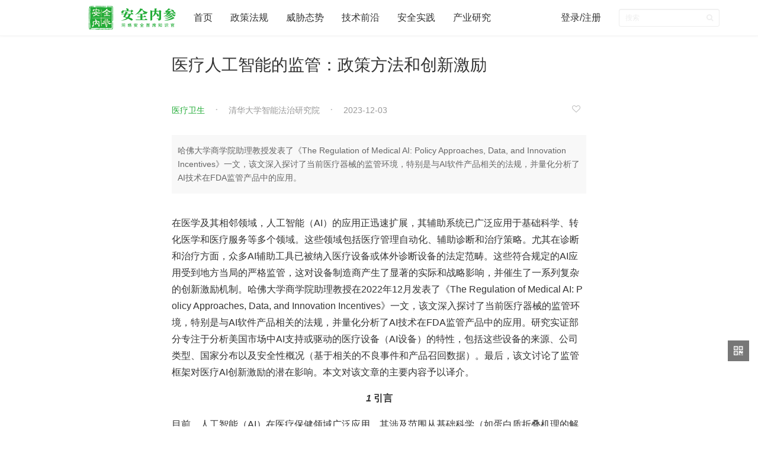

--- FILE ---
content_type: text/html; charset=UTF-8
request_url: https://www.secrss.com/articles/61345
body_size: 43719
content:
<!DOCTYPE html>
<html>
<head>
    <title>医疗人工智能的监管：政策方法和创新激励 - 安全内参 | 决策者的网络安全知识库</title>
    <meta http-equiv="Content-Security-Policy" content="script-src 'self' 'unsafe-eval';" />
    <meta name="keywords" content="医疗卫生,人工智能,企业安全,政务信息安全,国家安全,大数据安全,最佳安全实践,首席安全官,漏洞,病毒木马蠕虫,勒索软件,安全管理,安全参考,互联网安全内参,securityinsight">
    <meta name="description" content="哈佛大学商学院助理教授发表了《The Regulation of Medical AI: Policy Approaches, Data, and Innovation Incentives》一文，该文深入探讨了当前医疗器械的监管环境，特别是与AI软件产品相关的法规，并量化分析了AI技术在FDA监管产品中的应用。">
    <meta property="og:url" content="https://www.secrss.com/article/61345">
    <meta property="og:type" content="article">
    <meta property="og:title" content="医疗人工智能的监管：政策方法和创新激励">
    <meta property="og:description" content="哈佛大学商学院助理教授发表了《The Regulation of Medical AI: Policy Approaches, Data, and Innovation Incentives》一文，该文深入探讨了当前医疗器械的监管环境，特别是与AI软件产品相关的法规，并量化分析了AI技术在FDA监管产品中的应用。">
    <meta property="og:image" content="https://www.secrss.com/logo.png">
    <meta http-equiv="X-UA-Compatible" content="IE=edge">
    <meta name="viewport" content="width=device-width, initial-scale=1.0, maximum-scale=1.0, user-scalable=0">
    <link id="icon" rel="apple-touch-icon" href="https://www.secrss.com/logo.png">
    <link rel="apple-touch-icon" sizes="152x152" href="https://www.secrss.com/logo.png">
    <link rel="apple-touch-icon" sizes="167x167" href="https://www.secrss.com/logo.png">
    <link rel="apple-touch-icon" sizes="180x180" href="https://www.secrss.com/logo.png">
    <link rel="icon" id="favicon" href="https://www.secrss.com/logo.png" type="image/x-icon">
    <link href="https://www.secrss.com/bower_components/bootstrap/css/bootstrap.min.css" rel="stylesheet">
    <link href="https://www.secrss.com/bower_components/font-awesome/css/font-awesome.min.css" rel="stylesheet">
    <link href="https://www.secrss.com/css/navbar-customed.css" rel="stylesheet">
    <link href="https://www.secrss.com/css/common.css" rel="stylesheet">

</head>
<body>
<header class="header">
    <nav class="navbar navbar-customed navbar-fixed-top">
        <div class="container-fluid">
            <div class="navbar-header">
                <button type="button" class="navbar-toggle collapsed" data-toggle="collapse"
                        data-target="#navbar-collapse" aria-expanded="false">
                    <span class="sr-only">Toggle navigation</span>
                    <span class="icon-bar"></span>
                    <span class="icon-bar"></span>
                    <span class="icon-bar"></span>
                </button>
                <a class="navbar-brand" href="https://www.secrss.com" title="首页">
                    <div class="logo" style="width: 147px">
                        <img src="https://www.secrss.com/logo_lg.png" alt="logo" style="height: 40px;">
                    </div>
                </a>
            </div>
            <div class="collapse navbar-collapse" style="width: 1080px;" id="navbar-collapse">
                <ul class="nav navbar-nav">
                    <li>
                        <a href="https://www.secrss.com"><span>首页</span></a>
                    </li>
                                        <li class="dropdown">
                                                <a href="https://www.secrss.com/articles?tag=政策法规"><span>政策法规</span></a>
                                                                    </li>
                                        <li class="dropdown">
                                                <a href="https://www.secrss.com/articles?tag=威胁态势"><span>威胁态势</span></a>
                                                                    </li>
                                        <li class="dropdown">
                                                <a href="https://www.secrss.com/articles?tag=技术前沿"><span>技术前沿</span></a>
                                                                    </li>
                                        <li class="dropdown">
                                                <a href="https://www.secrss.com/articles?tag=安全实践"><span>安全实践</span></a>
                                                                    </li>
                                        <li class="dropdown">
                                                <a href="https://www.secrss.com/articles?tag=产业研究"><span>产业研究</span></a>
                                                                    </li>
                                    </ul>
                <ul class="nav navbar-nav navbar-right">
                                        <li><a href="https://www.secrss.com/login">登录/注册</a></li>
                                        <!-- <li class="download-app"><a href="https://www.secrss.com/app"><span class="fa fa-mobile fa-2x"></span><span>APP下载</span></a> -->
                    </li>

                    <li>

                        <form class="navbar-form navbar-right" action="https://www.secrss.com/search">
                            <div class="form-group form-group-sm search-bar">
                                </lo><input name="keywords" type="text" class="form-control" placeholder="搜索" required>
                                <button class="btn btn-sm search-btn" type="submit"><span class="fa fa-search"></span></button>
                            </div>
                        </form>

                    </li>

                </ul>
                
                    
                        
                        
                    
                
            </div>
        </div>
    </nav>
</header>
    <section class="container main-container">
        <div class="row article-row">
            <article class="article">
                <h1>
                    医疗人工智能的监管：政策方法和创新激励
                </h1>
                <div class="info text-info">
                    <div class="meta">
                        <div class="meta-left">
                            <input type="hidden" name="_token" value="FZtQpaRv6eI0UvjiXPEzSEoBYDHt4DmnVMrOw12O">
                                                            <span class="tag"><a href="https://www.secrss.com/articles?tag=医疗卫生" target="_blank">医疗卫生</a></span>
                                                        <span class="author"><a target="_blank" style="color: #999"  href="https://www.secrss.com/articles?author=清华大学智能法治研究院">清华大学智能法治研究院</a></span>
                            <span class="time">2023-12-03</span>
                        </div>
                        <div class="meta-right">
                                                            <a href="https://www.secrss.com/login" title="登录后才可以收藏，请先登录" style="padding-right: 10px"><i class="fa fa-heart-o" style="color: #bbb"></i></a>
                                                    </div>
                    </div>
                </div>
                                <div class="summary">
                    哈佛大学商学院助理教授发表了《The Regulation of Medical AI: Policy Approaches, Data, and Innovation Incentives》一文，该文深入探讨了当前医疗器械的监管环境，特别是与AI软件产品相关的法规，并量化分析了AI技术在FDA监管产品中的应用。
                </div>
                                <div class="article-body">
                    <p></p><p>在医学及其相邻领域，人工智能（AI）的应用正迅速扩展，其辅助系统已广泛应用于基础科学、转化医学和医疗服务等多个领域。这些领域包括医疗管理自动化、辅助诊断和治疗策略。尤其在诊断和治疗方面，众多AI辅助工具已被纳入医疗设备或体外诊断设备的法定范畴。这些符合规定的AI应用受到地方当局的严格监管，这对设备制造商产生了显著的实际和战略影响，并催生了一系列复杂的创新激励机制。哈佛大学商学院助理教授在2022年12月发表了《The Regulation of Medical AI: Policy Approaches, Data, and Innovation Incentives》一文，该文深入探讨了当前医疗器械的监管环境，特别是与AI软件产品相关的法规，并量化分析了AI技术在FDA监管产品中的应用。研究实证部分专注于分析美国市场中AI支持或驱动的医疗设备（AI设备）的特性，包括这些设备的来源、公司类型、国家分布以及安全性概况（基于相关的不良事件和产品召回数据）。最后，该文讨论了监管框架对医疗AI创新激励的潜在影响。本文对该文章的主要内容予以译介。</p><p></p><p></p><p></p><p></p><p></p><p></p><p style="text-align: center;"><em><strong>1&nbsp;</strong></em><strong>引言</strong></p><p></p><p></p><p></p><p>目前，人工智能（AI）在医疗保健领域广泛应用，其涉及范围从基础科学（如蛋白质折叠机理的解析）到转化医学（比如辅助药物发现的算法），以及优化现有数字产品（例如在全基因组测序软件中应用机器学习算法以纠正数据缺失）。最新研究着重强调了AI在医疗服务中的分类应用，特别是深度学习方法如何潜在地革新医疗服务的景象。AI的主要应用领域可分为三大类：（1）医疗管理与行政工作；（2）诊断支持；（3）治疗策略辅助。</p><p>表1 人工智能在医疗保健服务中的应用及示例</p><p></p><p></p><p><img src="https://s.secrss.com/anquanneican/2650bc5f8f5054389e1319f405710d4f.png"/></p><p></p><p>针对常规医疗服务领域，AI在医疗管理工作中的应用需适应医疗服务提供者的特定需求、工作流程和规范（参考Sanders等人，2019年的研究）。除了面临实际操作和设计上的挑战外，这些AI工具还需遵循所在地区的数据隐私法律规定，其中主要包括美国的《健康保险携带与责任法案》（HIPAA）和欧盟的《一般数据保护条例》（GDPR）<sup>[1]</sup>。AI在医疗管理方面的应用有助于提升医疗服务效率，例如辅助临床医生进行记录存档、日程安排、患者分流、药物订购，及减少用药错误和潜在的药物相互作用。然而，用于行政工作的AI工具往往不符合监管医疗产品的标准，因此在遵守隐私法的同时，它们很少受到医疗设备法规的约束。在诊断和治疗领域，越来越多的AI工具被纳入医疗设备或体外诊断的法定范畴，受到地方监管机构的管控。这对制造商产生了直接影响，同时也引入了更为复杂的创新激励机制。本章将首先介绍美国和欧洲的医疗器械监管背景，尤其关注软件产品的监管挑战，接着深入探讨美国食品与药物管理局（FDA）数据库中登记的受监管AI设备。</p><p>本章的实证部分聚焦于美国受监管的、基于软件的、AI支持或驱动的医疗设备。本研究利用公开的医疗器械许可和产品摘要信息，通过文本分析方法识别AI设备，并将其与同类医疗产品进行比较分析。本文详细描述了这些AI设备的特征，包括它们的来源（按公司类型和国别划分），以及基于强制性不良事件报告和产品召回情况的安全性概况。在美国数据的描述性统计分析基础上，本章进一步讨论了监管如何可能塑造AI设备的创新激励，以及监管创新和透明度在受监管AI设备未来发展中可能扮演的角色。最后，本文简要讨论了研究的前瞻性议程。</p><p></p><p></p><p></p><p></p><p style="text-align: center;"><em><strong>2&nbsp;</strong></em><strong>医疗人工智能监管政策办法概览</strong></p><p></p><p></p><p></p><p><strong>（一）美国医疗人工智能相关法规 </strong></p><p>美国的医疗产品法规可追溯到一个多世纪前的1906年《纯净食品和药品法》。然而，现代医疗器械监管始于1976年对1938年《联邦食品、药品和化妆品法》的《医疗器械修正案》（Medical Device Amendments, MDA）。此前，医疗器械一直由各州监管，MDA首次确立了联邦对医疗器械的监管，并建立了当今医疗器械监管的框架。现行医疗器械法规的重点是为用户（包括患者、临床医生、医疗机构和护理人员）提供有关医疗器械安全性和有效性的合理保证。</p><p>《联邦食品、药品和化妆品法》第201(h)条将医疗器械定义为由《美国国家处方集》（National Formulary）或《美国药典》（United States Pharmacopoeia）认可的，用于诊断人类或其他动物的疾病或其他状况，或用于治愈、减轻、治疗或预防疾病的仪器、器械、器具、机器、装置、植入物、体外试剂或其他类似或相关物品，包括其组成部分或附件。<sup>[2]</sup>简而言之，医疗器械是诊断或治疗疾病的工具，而不是代谢（生物或制药）产品。目前，在美国，医疗器械由FDA的器械和放射卫生中心（Center for Devices and Radiological Health, CDRH）监管，美国FDA医疗器械产品目录中共有1700多种。根据风险等级的不同，FDA将医疗器械分为三类（I类、II类、III类），其中45%是I类，47%是第II类，8%是第III类，风险等级逐级升高，III类风险等级最高。具体分类如下：</p><p>· I类医疗器械被认为是低风险器械，通常是不含移动部件的简单设计。</p><p>适用于I类设备的要求称为“一般控制”。这类器械的示例包括粘性绷带、手术刀和手动听诊器。大多数I类医疗器械可以直接在FDA注册，无需获得许可。</p><p>· II类医疗器械属于中风险器械，通常具有更复杂的设计，但如果发生故障还不太可能造成严重伤害或死亡的直接风险。</p><p>“一般控制”被认为不足以监管II类医疗器械，因而需要“特殊控制”。II类医疗器械的示例包括内窥镜、电动轮椅、注射器和全关节植入物。有些II类医疗器械只需要注册即可，但更多II类器械需要获得许可。</p><p>· III类医疗器械具有高风险，如果发生故障可能导致严重的医疗并发症，甚至死亡。</p><p>III类医疗器械需要经过上市前批准（PMA）程序，除非能够证明其与现有获批（“等同”）器械“实质等同”。III类医疗器械的示例包括心脏起搏器、脑深部刺激器、乳房植入物和心脏瓣膜。</p><p>所有的器械都必须满足相应的器械的定义和分类监管要求。在美国，全新的器械将会自动归入III类医疗器械，但实际上，很多新产品并没有相当的高风险性。因此，FDA推出“De Novo”注册申请流程。如果FDA通过513(g)或预申请等方式判定器械属于“新型”器械，而没有现有的分类或者市面上不存在等同器械，则可以依据第510(k)条提交De Novo注册申请。在递交De Novo注册申请后的120天内，FDA会判定器械是否属于I类或II类，并签发一个全新的产品代码和监管编号。同时为方便查询器械适用的监管法规，FDA将1700类器械按照医学专业用途分为16类，每类器械均有对应的监管法规条款。除了为新医疗器械建立这些监管途径外，MDA还为在人类患者中进行研究的新研究性器械建立了监管途径——研究性器械豁免，并建立了若干上市后要求和流程，包括不良事件报告要求和良好生产规范。</p><p>1990年《安全医疗器械法案》填补了医疗器械监管方面的其他政策空白，授权FDA下令召回器械，对违规行为进行民事处罚，并要求制造商和用户设施（医院、诊所、疗养院等）报告与使用特定医疗器械有关的不良事件，从而改进了上市后的监督。<sup>[3]</sup>对于软件驱动医疗器械的监管，由于美国医疗器械法规的基础是1976年的MDA，因此在最初的几十年里，有关软件驱动型产品的监管规定并未编入法典。近年来，医疗器械法规才与软件产品的特殊需求和细微差别相匹配。具体来说，医疗器械的任何重大更新历来都需要向监管机构提出新的申请。对于中度风险的器械，没有任何监管规定可以修改或变更现有的510(k)许可，即如果确定修改不在当前510(k)许可范围内，则必须提交新的510(k)。例如，“对临床功能或性能规格有重大影响”的软件变更需要提交新的上市前申请。</p><p>目前，在医疗设备中包含软件主要有两种方式。其一，医疗设备可能是软件驱动的，因为它是由与设备功能密不可分的软件驱动的物理设备，有时被称为“医疗设备中的软件”（Software in a Medical Device, SiMD）。SiMD的一个例子是为CT扫描仪提供动力的软件，当没有软件时，硬件设备就无法工作。其二，医疗设备可能完全基于软件，即软件本身符合医疗设备（包括体外诊断）的定义。国际医疗器械监管者论坛将第二类医疗器械称为&quot;作为医疗器械的软件”（Software as a Medical Device, SaMD），并将SaMD定义为用于一种或多种医疗目的的软件，这些软件不作为硬件医疗器械的一部分而实现这些目的&quot;，即独立软件（IMDRF，2013年）。</p><p>在美国，SaMD产品通常被归类为第二类设备，通过510(k)或De Novo途径进行监管。然而，符合SaMD定义的低风险产品往往有资格获得“执法裁量权”，这意味着FDA不会对这些软件产品执行监管要求。<sup>[4]</sup>鉴于SaMD产品监管的复杂性，最近有人呼吁监管方法创新，以进一步满足SaMD的独特需求（Torous等，2022年）。</p><p><strong>（二）欧盟医疗人工智能相关法规 </strong></p><p>欧盟的医疗器械监管与美国在基于风险的分类和监管框架方面具有相似性，但也存在重要差异。2017年通过并于2021年5月全面实施的《医疗器械法规2017/745》（MDR）<sup>[5]</sup>取代了此前的指令和法规。MDR将医疗器械定义为用于一系列医疗目的的各类仪器、器械、软件等。欧盟内的医疗器械需通过合格评定，并获得CE-标志<sup>[6]</sup>。此外，所有医疗器械必须遵守《一般数据保护条例》（GDPR）<sup>[7]</sup>，以保护个人数据的安全和隐私。Brönneke等人提供了数字医疗产品在欧盟监管、法律和市场环境中的综合概述，包括对MDR和GDPR在数字医疗设备中应用的详细讨论。</p><p></p><p></p><p></p><p></p><p style="text-align: center;"><em><strong>3&nbsp;</strong></em><strong>美国医疗器械的数据监管分析</strong></p><p></p><p></p><p></p><p>本节的实证部分探讨了美国受监管的、基于软件的、人工智能支持和人工智能驱动的医疗器械。<sup>[8]</sup>通过利用有关医疗器械许可和相关产品摘要的详细公开信息，本节利用文本分析来识别人工智能器械，并将其与相同医疗产品领域的其他器械进行比较。</p><p>最早对FDA监管的人工智能设备进行调查的研究之一是Benjamens等人的研究，该研究声称发布了“首个全面、开放的数据库，其中包含了FDA批准的严格基于人工智能/移动医疗技术的设备”。该数据库由医学未来学研究所（TMF）负责，截至目前，共包含79种设备。<sup>[9]</sup>TMF数据库为如何最好地识别人工智能设备，以及哪些医疗专科目前可能与人工智能应用最相关提供了信息。例如，数据库中仅有两款设备通过上市前批准程序对最高风险设备进行监管，其余设备则通过510(k)条或De Novo途径推向市场，这与预认证计划所设想的大多数SaMD产品通过这些途径进入市场是一致的。此外，在TMF数据库中的设备中，80% 以上是放射科或心脏病科设备，这表明这两个医学专业在人工智能设备中的代表性非常高。这些事实有力地表明，将重点放在通过510(k)途径进行监管的设备和最常见的监管医疗专科（包括心脏病学和放射学）上，可以限制数据收集的范围，同时仍有可能管控绝大多数受FDA监管的人工智能设备。美国食品和药物管理局随后公布了一份人工智能设备清单，并于2022年10月进行了更新，证实了类似的模式，自2010年以来上市的数百种人工智能设备中，只有两种是通过PMA途径上市的。<sup>[10]</sup>基于此，本节接下来的数据收集策略和实证分析将基于以数据为依据的方法。</p><p>作为分析的基础，本节下载并分析了2010年至2022年第三季度的完整的510(k)数据<sup>[11]</sup>，并重点关注了八个最大的医疗分类（由各自的FDA咨询委员会小组定义），如表2所示：(1) 临床化学和毒理学器械；(2) 心血管器械；(3) 牙科产品；(4) 消化内科-泌尿科器械；(5) 综合医院和个人使用器械；(6) 整形外科和康复器械；(7) 放射科器械；以及 (8) 普通外科和整形外科器械。</p><p>510(k)数据库包括有关器械类型（产品代码）的信息、有关申请公司（器械制造商）的数据（例如其名称和申请地址）、向监管机构提交每份申请的日期、每种器械获得 FDA 批准的日期，以及与器械相关的医学专业（分配给FDA医疗器械咨询委员会之一<sup>[12]</sup>）。此外，本文将有关器械结果的另外两个信息来源合并到该数据库中：(1) FDA的医疗器械不良事件报告数据库（MAUDE数据库<sup>[13]</sup>）中收集的与医疗器械相关的不良事件数据；(2) FDA的召回数据库中有关医疗器械召回的数据<sup>[14]</sup>。</p><p>接下来的步骤将使用文本分析来识别具有软件组件的设备以及包含人工智能的设备（即上文定义的“人工智能设备”）。这两项工作都依赖于机器可读的公开摘要文件。在我们分析的30,779种前8位专业设备中，30,294种（98.4%）有此类文档，这些文档构成了用于标记相关设备的文本分析的基础。本文采用Stern和Foroughi描述的算法来识别所有软件设备（包括SiMD和SaMD）<sup>[15]</sup>，然后进行进一步的关键词搜索，将人工智能设备识别为其中的一个子集。为这项工作特别选择的关键词是“人工智能”、“深度学习”、“机器学习”和“神经网络”，选择这些术语是因为它们与人工智能算法的描述有直接关系，而且在使用时可能没有歧义。<sup>[16]</sup>其中，图1是分析样本构建流程图，表2是按医学专业划分的分析样本明细。</p><p>图1: 分析样本构建流程图</p><p></p><p><img src="https://s.secrss.com/anquanneican/222dbddfc894bf090fbfd8a20547546f.png"/></p><p></p><p>表2: 按分类分列的设备分析样本</p><p></p><p><img src="https://s.secrss.com/anquanneican/f2b1150278985449f2333f3836d1c688.png"/></p><p></p><p>从分析样本的汇总统计数据（表3）中可以看出，首先，近29%的分析样本设备包含软件。这与Stern和 Foroughi的观点一致，他们记录了医疗设备行业的显著数字化，其中放射科设备的SiMD和SaMD率最高，其次是心脏科设备。当然，包含软件组件的数字化设备是融入人工智能的必要条件，但并非充分条件。</p><p>表3: 分析样本的汇总统计数据</p><p></p><p><img src="https://s.secrss.com/anquanneican/97f586a2fe36e3b1c9319a6c1581e964.png"/></p><p></p><p></p><p></p><p style="text-align: center;"><em><strong>4&nbsp;</strong></em><strong>医疗人工智能的创新激励措施</strong></p><p></p><p></p><p></p><p>在医疗AI与医疗产品法规交汇处，创新政策研究者应如何思考？从美国对受规管AI的初步数据中我们能学到什么？回答这些问题的一个明确起点是了解FDA当前对AI/ML产品的监管立场，这一立场体现在2021年初发布的《AI/ML软件作为医疗设备的行动计划》（以下简称为《行动计划》），以及之前发布的“AI/ML基础软件作为医疗设备（SaMD）修改的拟议监管框架——讨论文件及反馈请求”中。这些文件中的观点基于国际医疗器械监管论坛（IMDRF）所概述的风险分类原则，并以软件预认证试点计划所构想的“全生命周期方法”为基础。</p><p>对AI/ML设备未来监管的拟议框架中，一个关键部分是“算法变更协议”。这个协议将依赖于现实世界的性能数据和持续监测，使监管机构能够灵活地平衡FDA的双重任务：保护公众健康，同时又能及时提供新产品。更广泛地说，《行动计划》概述了FDA未来工作的五个关键方向：</p><p>· 为基于AI/ML的SaMD制定特定的监管框架</p><p>· 促进良好机器学习实践（GMLP）的发展和标准化</p><p>· 采取以患者为中心、增加用户透明度的方法</p><p>· 使用与算法偏差和鲁棒性有关的监管科学方法</p><p>· 现实世界的性能表现</p><p>《行动计划》的首要目标是为基于AI/ML的SaMD建立特定的监管框架，这清楚地表明美国监管机构已意识到监管基于AI的SaMD所固有的特殊挑战和机遇。然而，如何精确实施AI设备法规在实践中仍然存在很大的不确定性。此外，《行动计划》的各个部分提出了许多未解决的问题：例如，即将出现的特定监管框架的范围和具体性如何？CDRH计划鼓励GMLP的协调，预计包括数据管理、特征提取、训练、可解释性评估和文件记录等最佳实践，FDA承认这些与良好软件工程实践或质量体系实践相似——这些GMLP将具有多少细节和负担？它们将如何与算法开发的最新状态保持一致？这些问题的答案，尤其是后者，将显著影响开发者进入受监管的SaMD领域的障碍。此外，FDA还与国际标准化组织和英国标准协会等在AI医疗技术方面的国际组织保持合作关系。这些合作关系非常重要：国际公认的标准设定机构对于识别最有前途的技术和影响技术采纳轨迹至关重要，而且，监管明确性被认为可以加快其他类型医疗设备的上市时间。</p><p>在以患者为中心的用户透明度、与算法偏差和鲁棒性有关的监管科学方法，以及对现实世界性能数据的创造性但严格的应用方面，仍有许多类似性质的问题需要由利益相关者提出并由监管机构回答。AI开发的一个挑战通常是缺乏透明度，即AI/ML算法如神经网络是如何执行其任务的；目前这是不可能的。尽管如此，仍需要通过特定的验证测试来建立对结果的信任，这正是“现实世界性能”研究的重要作用所在。在所有这些主题上，更广泛的数字医学社区也可以共同努力，推动医疗AI的发展，例如在生成和使用数字健康产品评估的实际证据方面制定最佳实践和优先事项。这项工作将涉及以患者为中心的透明度和监管科学的多个方面。</p><p>最后，《行动计划》范围之外的其他问题也迅速浮现：如何处理定义在此的大量AI设备（SiMD而不是SaMD产品）？行动计划的范围明确限于独立软件，这意味着对AI SiMD产品可能仍存在很多不确定性。在这种背景下，与监管不确定性概念相关的创新政策问题变得更加尖锐。在美国医疗设备环境中，监管不确定性——例如，当首创的医疗设备首次经历监管审批过程时——与首次进入市场的劣势和小公司新颖设备商业化率较低有关。有理由相信，监管不确定性将负面影响公司参与受监管空间的创新意愿，特别是那些没有监管先例的更具创新性的研发项目。但这也表明，积极的方法在这种情况下可能具有巨大的潜力：通过正式指导文件提供监管明确性已被证明可以加快新的高风险设备的监管批准，这表明监管创新和政策澄清在塑造创新激励方面的重要作用。</p><p>综上所述，在AI设备背景下，监管创新和监管明确性的价值可能特别重要，因为迄今为止的大部分创新都来自于小型公司和其他国家的公司。大型（例如上市）和国内公司更有可能首先拥有美国监管专业知识，并且这些公司平均在（美国）受监管的产品空间中比它们的小型和/或国际基础同行更有经验。然而，美国AI设备推出的早期证据表明，私人持有的国际制造商开发AI设备的可能性与在受监管空间中看到的其他情况相比不成比例。</p><p></p><p></p><p></p><p></p><p style="text-align: center;"><em><strong>5&nbsp;</strong></em><strong>结论</strong></p><p></p><p></p><p></p><p>本研究对受监管的医疗器械领域进行的调查揭示了一个关键趋势：近年来，人工智能（AI）在医疗产品方面的商业化程度急剧上升。监管机构，尤其是美国食品及药物管理局（FDA），已开始深入探讨如何对这类技术进行有效监管，旨在同时确保公众健康和促进患者获取创新医疗技术的便利。在此过程中，创新激励措施在多个方面发挥着重要作用。人工智能在医疗诊断和治疗应用方面的广泛性意味着许多此类工具可能会被归类为正式的医疗设备。因此，医疗产品监管不仅继续在此领域发挥作用，而且对软件开发商、成熟的医疗设备公司、风险资本投资者以及创新用户形成了显著的激励。</p><p>人工智能工具是否符合医疗设备的标准，以及这一界定在多大程度上存在模糊地带，都对产品的开发、研发决策以及其在医疗系统中的商业化和支付方式产生重要影响。在受监管的医疗器械领域，根据器械被归类为低、中或高风险，所需的临床证据和文书工作负担之间存在显著差异。特别是对于AI开发人员而言，这些差异可能更加突出，因为他们相比于传统医疗技术公司的研发人员，可能缺乏足够的医疗器械监管经验。美国食品和药物管理局最近发布的指导方针，以及数字医学界更广泛的最佳实践（包括临床研究人员、标准制定组织和公司），都将对新产品开发的不确定性产生影响，从而激励各大小公司在医疗人工智能领域进行创新。</p><p></p><p></p><p></p><p></p><p></p><p>[1] The European Union’s General Data Protection Regulation (GDPR): https://gdpr-info.eu/art-1-gdpr</p><p>[2] https://www.fda.gov/med%EF%BF%BEical-devices/premarket-submissions-selecting-and-preparing-correct-submission/premarket-notification-510k</p><p>[3] https://www.fda.gov/medical-devices/how-study-and-market-your-device/breakthrough-devices-program</p><p>[4] https://www.fda.gov/media/80958/download; Other sometimes-regulated products include “smart wearables” such as devices manufactured by Fitbit, AliveCor, Grarmin, and Apple, which have both medical and consumer applications. Felber and Maciorowski (2023) provide an overview of how such “smart wearables” are used and regulated in the United States along with relevant risks and public purpose considerations.</p><p>[5] https://eur-lex.europa.eu/eli/reg/2017/745/2020-04-24</p><p>[6] https://single-market-economy.ec.europa.eu/single-market/goods/building-blocks/notified-bodies_en</p><p>[7] https://gdpr-info.eu/</p><p>[8] This study does not distinguish between AI-supported vs. (entirely) AI-driven medical devices. For example, a piece of radiology equipment that uses AI to improve image quality (AI-supported) would qualify as an AI device, as would a SaMD product in which the algorithm itself constitutes the entirety of the medical device (fully AI-driven).</p><p>[9] 2 List pulled on June 7, 2022 from https://medicalfuturist.com/fda-approved-ai-based-algorithms</p><p>[10] For the most recent list of AI/ML devices from the FDA see https://www.fda.gov/medical-devices/software-medical-device-samd/artificialintelligence-and-machine-learning-aiml-enabled-medical-devices</p><p>[11] Data downloaded on October 4, 2002 from https://www.fda.gov/medical-devices/510k-clearances/downloadable-510k-files</p><p>[12] https://www.fda.gov/advisory-committees/medical-devices/medical-devices-advisory-committee</p><p>[13] Data downloaded on March 2, 2022 from https://www.fda.gov/medical-devices/mandatory-reporting-requirements-manufacturers-import</p><p>ers-and-device-user-facilities/manufacturer-and-user-facility-device-experience-database-maude</p><p>[14] Manually downloaded and scraped recall database from FDA in May 2021 https://www.ac</p><p>cessdata.fda.gov/scripts/cdrh/cfdocs/cfres/res.cfm</p><p>[15] Stern, Ariel Dora. “Innovation under regulatory uncertainty: Evidence from medical technology.” Journal of public economics 145 (2017): 181-200.; Foroughi, Cirrus, and Ariel Dora Stern. “Who Drives Digital Innovation?: Evidence from the US Medical Device Industry.” Harvard Business School Working Paper, 2019.</p><p>[16] 人工检查设备摘要的随机样本证实，根据这种方法，误报率为 0%</p><p></p><p>撰稿 | 仇怡然，清华大学智能法治研究院实习生</p><p>修改、指导 | 鲍伊帆、刘云</p><p>编辑 | 朱正熙</p><p></p><p></p><p></p><p></p><p></p><p></p><p></p><p>注：本公众号原创文章的著作权均归属于清华大学智能法治研究院，需转载者请在本公众号后台留言或者发送申请至computational_law@tsinghua.edu.cn，申请需注明拟转载公众号/网站名称、主理者基本信息、拟转载的文章标题等基本信息。</p><p></p><p></p>

                    
                    <p style="color: #999; font-size: 14px;padding-top: 15px">声明：本文来自清华大学智能法治研究院，版权归作者所有。文章内容仅代表作者独立观点，不代表安全内参立场，转载目的在于传递更多信息。如有侵权，请联系 anquanneican@163.com。</p>
                </div>
                                <div class="tags article-tags">
                                        <a href="https://www.secrss.com/articles?tag=医疗卫生" class="tag" target="_blank">医疗卫生</a>
                                        <a href="https://www.secrss.com/articles?tag=人工智能" class="tag" target="_blank">人工智能</a>
                                    </div>
                                                <section class="article-list">
                    <div class="article-list-title">相关资讯</div>
                    <ul class="list" id="article-list">
                        <li class="list-item">
    <div class="info text-info">
        <h2 class="title">
            <a target="_blank" href="https://www.secrss.com/articles/87025">
                泄露近60万患者健康信息，美国地方医疗检测机构赔偿超1500万元
            </a>
        </h2>
        <div class="meta">
            <div class="meta-left">
                                    <span class="tag"><a target="_blank" href="https://www.secrss.com/articles?tag=医疗卫生">医疗卫生</a></span>
                                <span class="author"><a target="_blank" style="color: #999"  href="https://www.secrss.com/articles?author=安全内参">安全内参</a></span>
                <span class="time">2026-01-14</span>
            </div>
        </div>
        <p class="intro hidden-xs">
            <a target="_blank" href="https://www.secrss.com/articles/87025">
                攻击者可能窃取了患者的姓名、地址、出生日期、医疗信息、健康保险信息等。
            </a>
        </p>
    </div>
</li><li class="list-item">
    <div class="info text-info">
        <h2 class="title">
            <a target="_blank" href="https://www.secrss.com/articles/86904">
                国家医保局启动“个人医保云”建设试点
            </a>
        </h2>
        <div class="meta">
            <div class="meta-left">
                                    <span class="tag"><a target="_blank" href="https://www.secrss.com/articles?tag=医疗卫生">医疗卫生</a></span>
                                <span class="author"><a target="_blank" style="color: #999"  href="https://www.secrss.com/articles?author=国家医保局">国家医保局</a></span>
                <span class="time">2026-01-11</span>
            </div>
        </div>
        <p class="intro hidden-xs">
            <a target="_blank" href="https://www.secrss.com/articles/86904">
                国家医疗保障局办公室关于开展个人医保云建设试点申报工作的通知。
            </a>
        </p>
    </div>
</li><li class="list-item">
    <div class="info text-info">
        <h2 class="title">
            <a target="_blank" href="https://www.secrss.com/articles/86831">
                国家医保局部署大力推进医保便捷支付
            </a>
        </h2>
        <div class="meta">
            <div class="meta-left">
                                    <span class="tag"><a target="_blank" href="https://www.secrss.com/articles?tag=医疗卫生">医疗卫生</a></span>
                                <span class="author"><a target="_blank" style="color: #999"  href="https://www.secrss.com/articles?author=国家医保局">国家医保局</a></span>
                <span class="time">2026-01-08</span>
            </div>
        </div>
        <p class="intro hidden-xs">
            <a target="_blank" href="https://www.secrss.com/articles/86831">
                国家医疗保障局办公室印发《关于大力推进刷脸支付、一码支付、移动支付、信用支付等便捷支付工作的通知》。
            </a>
        </p>
    </div>
</li>                    </ul>
                </section>
                
                <!-- <section class="comments">
                    <h3 class="comments-title text-center">评论（0）</h3>
                    <div class="comment-box">
                                                    <div class="text-center comment-login-box">
                            登录后才能发表评论，请先 <a class="login-btn" href="https://www.secrss.com/login">登录 / 注册</a>
                            </div>
                                            </div>
                                    </section> -->


            </article>
        </div>
    </section>
<footer class="footer">
    <ul class='links'>
                        <li><a href="https://www.secrss.com/info/about">关于我们</a></li>
                <li><a href="https://www.secrss.com/info/contactus">联系我们</a></li>
                <li><a href="https://www.secrss.com/info/agreement">用户协议</a></li>
                <li><a href="https://www.secrss.com/info/privacy">隐私政策</a></li>
                        <!-- <li><a href="https://www.secrss.com/app">移动客户端</a></li> -->
    </ul>
    <p class="meta"><span>安全内参 &copy; 2026 <a href="https://beian.miit.gov.cn" style="color: #707682;" target="_blank">沪ICP备19008222号-1</a></span></p>
</footer>
<div class="right-tools hidden-xs">
    <a class="qrcode">
        <i class="fa fa-qrcode"></i>
        <div class="qrcode-box">
            <img src="https://www.secrss.com/wx_qrcode.jpg" width="100">
            <p class="text-center">微信公众号</p>
        </div>
    </a>
    <a class="gototop" style="display: none;">
        <i class="fa fa-angle-double-up"></i>
        <div class="gototop-box">回到顶部</div>
    </a>
</div>
<script src="https://www.secrss.com/js/app.js"></script>
<script src="https://www.secrss.com/bower_components/jquery_lazyload/jquery.lazyload.js"></script>
<script src="https://www.secrss.com/js/common.js"></script>
<script>
    $("img.lazyload").lazyload();
</script>
<script src="https://www.secrss.com/js/layer/layer.js"></script>
<script src="https://res.wx.qq.com/open/js/jweixin-1.2.0.js"></script>
<script>
    $(".article-body a").attr("target", "_blank");
    /* 评论 */
    // $(".comment-btn").click(function(){
    //     var content = $("#comment-content").val();
    //     if(content=="") {
    //         $("#comment-content").focus();
    //         return;
    //     }

    //     var article_id = $(this).attr("data-article_id");
    //     $.post('/article_comments', {"content":content, "article_id":article_id, "_token": $("input[name=_token]").val()}, function(re){
    //         if(re) {
    //             layer.msg(re.msg);
    //             $("#comment-content").val("");
    //         }
    //     });
    // });
    /*收藏*/
    $("#star").click(function () {
        var article_id = $(this).attr("data-article_id");
        $.post('/article_stars', {"article_id":article_id, "_token": $("input[name=_token]").val()}, function(re){
            if(re) {
                layer.msg(re.msg);
                window.location = location.href;
            }
        });
    });

    /*取消收藏*/
    $("#unstar").click(function () {
        var article_id = $(this).attr("data-article_id");
        $.post('/article_unstars', {"article_id":article_id, "_token": $("input[name=_token]").val()}, function(re){
            if(re) {
                layer.msg(re.msg);
                window.location = location.href;
            }
        });
    });

    /* 微信分享 */
    wx.config({"debug":false,"beta":false,"jsApiList":["onMenuShareTimeline","onMenuShareAppMessage","onMenuShareQQ","onMenuShareWeibo","onMenuShareQZone"],"appId":"","nonceStr":"","timestamp":"","url":"","signature":""});
    wx.ready(function(){
        var data = {
            "imgUrl": "https://s.secrss.com/anquanneican/2650bc5f8f5054389e1319f405710d4f.png!m",
            "link": "https://www.secrss.com/articles/61345",
            "desc": "哈佛大学商学院助理教授发表了《The Regulation of Medical AI: Policy Approaches, Data, and Innovation Incentives》一文，该文深入探讨了当前医疗器械的监管环境，特别是与AI软件产品相关的法规，并量化分析了AI技术在FDA监管产品中的应用。",
            "title": "医疗人工智能的监管：政策方法和创新激励"
        };
        wx.onMenuShareTimeline(data);
        wx.onMenuShareAppMessage(data);
        wx.onMenuShareQQ(data);
        wx.onMenuShareWeibo(data);
        wx.onMenuShareQZone(data);
    });
</script>
<script>
    var _hmt = _hmt || [];
    (function() {
        var hm = document.createElement("script");
        hm.src = "https://hm.baidu.com/hm.js?75bd0223beb9520a49897a3bfbefa004";
        var s = document.getElementsByTagName("script")[0];
        s.parentNode.insertBefore(hm, s);
    })();
</script>
</body>
</html>